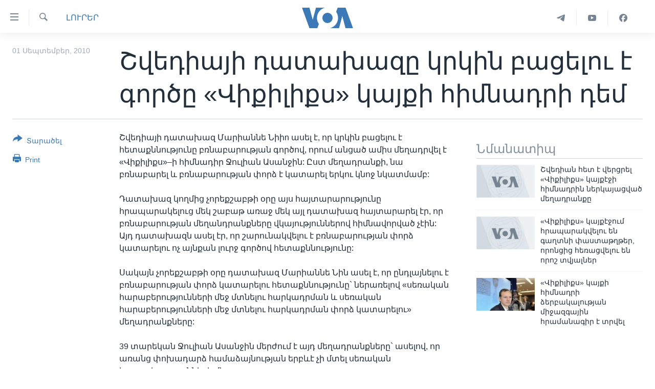

--- FILE ---
content_type: text/html; charset=utf-8
request_url: https://www.amerikayidzayn.com/a/wikileaks-assange-case-reopen-09012010-101987443/697498.html
body_size: 9988
content:

<!DOCTYPE html>
<html lang="hy" dir="ltr" class="no-js">
<head>
<link href="/Content/responsive/VOA/hy-AM-VOA/VOA-hy-AM-VOA.css?&amp;av=0.0.0.0&amp;cb=306" rel="stylesheet"/>
<script src="https://tags.amerikayidzayn.com/voa-pangea/prod/utag.sync.js"></script> <script type='text/javascript' src='https://www.youtube.com/iframe_api' async></script>
<script type="text/javascript">
//a general 'js' detection, must be on top level in <head>, due to CSS performance
document.documentElement.className = "js";
var cacheBuster = "306";
var appBaseUrl = "/";
var imgEnhancerBreakpoints = [0, 144, 256, 408, 650, 1023, 1597];
var isLoggingEnabled = false;
var isPreviewPage = false;
var isLivePreviewPage = false;
if (!isPreviewPage) {
window.RFE = window.RFE || {};
window.RFE.cacheEnabledByParam = window.location.href.indexOf('nocache=1') === -1;
const url = new URL(window.location.href);
const params = new URLSearchParams(url.search);
// Remove the 'nocache' parameter
params.delete('nocache');
// Update the URL without the 'nocache' parameter
url.search = params.toString();
window.history.replaceState(null, '', url.toString());
} else {
window.addEventListener('load', function() {
const links = window.document.links;
for (let i = 0; i < links.length; i++) {
links[i].href = '#';
links[i].target = '_self';
}
})
}
var pwaEnabled = false;
var swCacheDisabled;
</script>
<meta charset="utf-8" />
<title>Շվեդիայի դատախազը կրկին բացելու է գործը &#171;Վիքիլիքս&#187; կայքի հիմնադրի դեմ</title>
<meta name="description" content="Շվեդիայի դատախազ Մարիաննե Նիիn ասել է, որ կրկին բացելու է հետաքննությունը բռնաբարության գործով, որում անցած ամիս մեղադրվել է &#171;Վիքիլիքս&#187;–ի հիմնադիր Ջուլիան Ասանջին: Ըստ մեղադրանքի, նա բռնաբարել և բռնաբարության փորձ է կատարել երկու կնոջ նկատմամբ:
Դատախազ կողմից չորեքշաբթի օրը այս..." />
<meta name="keywords" content="ԼՈՒՐԵՐ" />
<meta name="viewport" content="width=device-width, initial-scale=1.0" />
<meta http-equiv="X-UA-Compatible" content="IE=edge" />
<meta name="robots" content="max-image-preview:large"><meta property="fb:pages" content="257834634268733" />
<meta name="msvalidate.01" content="3286EE554B6F672A6F2E608C02343C0E" /><meta name="yandex-verification" content="7b762fd1138c5e01" />
<link href="https://www.amerikayidzayn.com/a/wikileaks-assange-case-reopen-09012010-101987443/697498.html" rel="canonical" />
<meta name="apple-mobile-web-app-title" content="&#171;Ամերիկայի Ձայն&#187;" />
<meta name="apple-mobile-web-app-status-bar-style" content="black" />
<meta name="apple-itunes-app" content="app-id=632618796, app-argument=//697498.ltr" />
<meta content="Շվեդիայի դատախազը կրկին բացելու է գործը «Վիքիլիքս» կայքի հիմնադրի դեմ" property="og:title" />
<meta content="Շվեդիայի դատախազ Մարիաննե Նիիn ասել է, որ կրկին բացելու է հետաքննությունը բռնաբարության գործով, որում անցած ամիս մեղադրվել է «Վիքիլիքս»–ի հիմնադիր Ջուլիան Ասանջին: Ըստ մեղադրանքի, նա բռնաբարել և բռնաբարության փորձ է կատարել երկու կնոջ նկատմամբ:
Դատախազ կողմից չորեքշաբթի օրը այս..." property="og:description" />
<meta content="article" property="og:type" />
<meta content="https://www.amerikayidzayn.com/a/wikileaks-assange-case-reopen-09012010-101987443/697498.html" property="og:url" />
<meta content="«Ամերիկայի Ձայն»" property="og:site_name" />
<meta content="https://www.facebook.com/pages/%D4%B1%D5%B4%D5%A5%D6%80%D5%AB%D5%AF%D5%A1%D5%B5%D5%AB-%D5%81%D5%A1%D5%B5%D5%B6/257834634268733" property="article:publisher" />
<meta content="https://www.amerikayidzayn.com/Content/responsive/VOA/img/top_logo_news.png" property="og:image" />
<meta content="640" property="og:image:width" />
<meta content="640" property="og:image:height" />
<meta content="site logo" property="og:image:alt" />
<meta content="1279821722105030" property="fb:app_id" />
<meta content="summary_large_image" name="twitter:card" />
<meta content="@voaarmenian" name="twitter:site" />
<meta content="https://www.amerikayidzayn.com/Content/responsive/VOA/img/top_logo_news.png" name="twitter:image" />
<meta content="Շվեդիայի դատախազը կրկին բացելու է գործը «Վիքիլիքս» կայքի հիմնադրի դեմ" name="twitter:title" />
<meta content="Շվեդիայի դատախազ Մարիաննե Նիիn ասել է, որ կրկին բացելու է հետաքննությունը բռնաբարության գործով, որում անցած ամիս մեղադրվել է «Վիքիլիքս»–ի հիմնադիր Ջուլիան Ասանջին: Ըստ մեղադրանքի, նա բռնաբարել և բռնաբարության փորձ է կատարել երկու կնոջ նկատմամբ:
Դատախազ կողմից չորեքշաբթի օրը այս..." name="twitter:description" />
<link rel="amphtml" href="https://www.amerikayidzayn.com/amp/wikileaks-assange-case-reopen-09012010-101987443/697498.html" />
<script type="application/ld+json">{"articleSection":"ԼՈՒՐԵՐ","isAccessibleForFree":true,"headline":"Շվեդիայի դատախազը կրկին բացելու է գործը «Վիքիլիքս» կայքի հիմնադրի դեմ","inLanguage":"hy-AM-VOA","keywords":"ԼՈՒՐԵՐ","author":{"@type":"Person","name":"VOA"},"datePublished":"2010-09-01 00:00:00Z","dateModified":"2010-09-01 00:00:00Z","publisher":{"logo":{"width":512,"height":220,"@type":"ImageObject","url":"https://www.amerikayidzayn.com/Content/responsive/VOA/hy-AM-VOA/img/logo.png"},"@type":"NewsMediaOrganization","url":"https://www.amerikayidzayn.com","sameAs":["https://www.facebook.com/amerikayidzayn","https://www.instagram.com/amerikayidzayn/","https://www.youtube.com/c/Amerikayidzayn","https://t.me/Amerikayidzayn"],"name":"«Ամերիկայի Ձայն»","alternateName":""},"@context":"https://schema.org","@type":"NewsArticle","mainEntityOfPage":"https://www.amerikayidzayn.com/a/wikileaks-assange-case-reopen-09012010-101987443/697498.html","url":"https://www.amerikayidzayn.com/a/wikileaks-assange-case-reopen-09012010-101987443/697498.html","description":"Շվեդիայի դատախազ Մարիաննե Նիիn ասել է, որ կրկին բացելու է հետաքննությունը բռնաբարության գործով, որում անցած ամիս մեղադրվել է «Վիքիլիքս»–ի հիմնադիր Ջուլիան Ասանջին: Ըստ մեղադրանքի, նա բռնաբարել և բռնաբարության փորձ է կատարել երկու կնոջ նկատմամբ:\r\n Դատախազ կողմից չորեքշաբթի օրը այս...","image":{"width":1080,"height":608,"@type":"ImageObject","url":"https://gdb.voanews.com/38CEF907-F6F1-40A7-AC67-CDE6A3271344_w1080_h608.png"},"name":"Շվեդիայի դատախազը կրկին բացելու է գործը «Վիքիլիքս» կայքի հիմնադրի դեմ"}</script>
<script src="/Scripts/responsive/infographics.b?v=dVbZ-Cza7s4UoO3BqYSZdbxQZVF4BOLP5EfYDs4kqEo1&amp;av=0.0.0.0&amp;cb=306"></script>
<script src="/Scripts/responsive/loader.b?v=Q26XNwrL6vJYKjqFQRDnx01Lk2pi1mRsuLEaVKMsvpA1&amp;av=0.0.0.0&amp;cb=306"></script>
<link rel="icon" type="image/svg+xml" href="/Content/responsive/VOA/img/webApp/favicon.svg" />
<link rel="alternate icon" href="/Content/responsive/VOA/img/webApp/favicon.ico" />
<link rel="apple-touch-icon" sizes="152x152" href="/Content/responsive/VOA/img/webApp/ico-152x152.png" />
<link rel="apple-touch-icon" sizes="144x144" href="/Content/responsive/VOA/img/webApp/ico-144x144.png" />
<link rel="apple-touch-icon" sizes="114x114" href="/Content/responsive/VOA/img/webApp/ico-114x114.png" />
<link rel="apple-touch-icon" sizes="72x72" href="/Content/responsive/VOA/img/webApp/ico-72x72.png" />
<link rel="apple-touch-icon-precomposed" href="/Content/responsive/VOA/img/webApp/ico-57x57.png" />
<link rel="icon" sizes="192x192" href="/Content/responsive/VOA/img/webApp/ico-192x192.png" />
<link rel="icon" sizes="128x128" href="/Content/responsive/VOA/img/webApp/ico-128x128.png" />
<meta name="msapplication-TileColor" content="#ffffff" />
<meta name="msapplication-TileImage" content="/Content/responsive/VOA/img/webApp/ico-144x144.png" />
<link rel="alternate" type="application/rss+xml" title="VOA - Top Stories [RSS]" href="/api/" />
<link rel="sitemap" type="application/rss+xml" href="/sitemap.xml" />

                    <script>var w=window;if(w.performance||w.mozPerformance||w.msPerformance||w.webkitPerformance){var d=document;AKSB=w.AKSB||{},AKSB.q=AKSB.q||[],AKSB.mark=AKSB.mark||function(e,_){AKSB.q.push(["mark",e,_||(new Date).getTime()])},AKSB.measure=AKSB.measure||function(e,_,t){AKSB.q.push(["measure",e,_,t||(new Date).getTime()])},AKSB.done=AKSB.done||function(e){AKSB.q.push(["done",e])},AKSB.mark("firstbyte",(new Date).getTime()),AKSB.prof={custid:"171911",ustr:"",originlat:"0",clientrtt:"8",ghostip:"23.192.164.21",ipv6:false,pct:"10",clientip:"13.59.187.156",requestid:"b56d98c2",region:"44387",protocol:"h2",blver:14,akM:"dsca",akN:"ae",akTT:"O",akTX:"1",akTI:"b56d98c2",ai:"216581",ra:"false",pmgn:"",pmgi:"",pmp:"",qc:""},function(e){var _=d.createElement("script");_.async="async",_.src=e;var t=d.getElementsByTagName("script"),t=t[t.length-1];t.parentNode.insertBefore(_,t)}(("https:"===d.location.protocol?"https:":"http:")+"//ds-aksb-a.akamaihd.net/aksb.min.js")}</script>
                    </head>
<body class=" nav-no-loaded cc_theme pg-article print-lay-article js-category-to-nav nojs-images ">
<script type="text/javascript" >
var analyticsData = {url:"https://www.amerikayidzayn.com/a/wikileaks-assange-case-reopen-09012010-101987443/697498.html",property_id:"451",article_uid:"697498",page_title:"Շվեդիայի դատախազը կրկին բացելու է գործը «Վիքիլիքս» կայքի հիմնադրի դեմ",page_type:"article",content_type:"article",subcontent_type:"article",last_modified:"2010-09-01 00:00:00Z",pub_datetime:"2010-09-01 00:00:00Z",pub_year:"2010",pub_month:"09",pub_day:"01",pub_hour:"00",pub_weekday:"Wednesday",section:"լուրեր",english_section:"news",byline:"",categories:"news",domain:"www.amerikayidzayn.com",language:"Armenian",language_service:"VOA Armenian",platform:"web",copied:"no",copied_article:"",copied_title:"",runs_js:"Yes",cms_release:"8.44.0.0.306",enviro_type:"prod",slug:"wikileaks-assange-case-reopen-09012010-101987443",entity:"VOA",short_language_service:"ARM",platform_short:"W",page_name:"Շվեդիայի դատախազը կրկին բացելու է գործը «Վիքիլիքս» կայքի հիմնադրի դեմ"};
</script>
<noscript><iframe src="https://www.googletagmanager.com/ns.html?id=GTM-N8MP7P" height="0" width="0" style="display:none;visibility:hidden"></iframe></noscript><script type="text/javascript" data-cookiecategory="analytics">
var gtmEventObject = Object.assign({}, analyticsData, {event: 'page_meta_ready'});window.dataLayer = window.dataLayer || [];window.dataLayer.push(gtmEventObject);
if (top.location === self.location) { //if not inside of an IFrame
var renderGtm = "true";
if (renderGtm === "true") {
(function(w,d,s,l,i){w[l]=w[l]||[];w[l].push({'gtm.start':new Date().getTime(),event:'gtm.js'});var f=d.getElementsByTagName(s)[0],j=d.createElement(s),dl=l!='dataLayer'?'&l='+l:'';j.async=true;j.src='//www.googletagmanager.com/gtm.js?id='+i+dl;f.parentNode.insertBefore(j,f);})(window,document,'script','dataLayer','GTM-N8MP7P');
}
}
</script>
<!--Analytics tag js version start-->
<script type="text/javascript" data-cookiecategory="analytics">
var utag_data = Object.assign({}, analyticsData, {});
if(typeof(TealiumTagFrom)==='function' && typeof(TealiumTagSearchKeyword)==='function') {
var utag_from=TealiumTagFrom();var utag_searchKeyword=TealiumTagSearchKeyword();
if(utag_searchKeyword!=null && utag_searchKeyword!=='' && utag_data["search_keyword"]==null) utag_data["search_keyword"]=utag_searchKeyword;if(utag_from!=null && utag_from!=='') utag_data["from"]=TealiumTagFrom();}
if(window.top!== window.self&&utag_data.page_type==="snippet"){utag_data.page_type = 'iframe';}
try{if(window.top!==window.self&&window.self.location.hostname===window.top.location.hostname){utag_data.platform = 'self-embed';utag_data.platform_short = 'se';}}catch(e){if(window.top!==window.self&&window.self.location.search.includes("platformType=self-embed")){utag_data.platform = 'cross-promo';utag_data.platform_short = 'cp';}}
(function(a,b,c,d){ a="https://tags.amerikayidzayn.com/voa-pangea/prod/utag.js"; b=document;c="script";d=b.createElement(c);d.src=a;d.type="text/java"+c;d.async=true; a=b.getElementsByTagName(c)[0];a.parentNode.insertBefore(d,a); })();
</script>
<!--Analytics tag js version end-->
<!-- Analytics tag management NoScript -->
<noscript>
<img style="position: absolute; border: none;" src="https://ssc.amerikayidzayn.com/b/ss/bbgprod,bbgentityvoa/1/G.4--NS/1102081670?pageName=voa%3aarm%3aw%3aarticle%3a%d5%87%d5%be%d5%a5%d5%a4%d5%ab%d5%a1%d5%b5%d5%ab%20%d5%a4%d5%a1%d5%bf%d5%a1%d5%ad%d5%a1%d5%a6%d5%a8%20%d5%af%d6%80%d5%af%d5%ab%d5%b6%20%d5%a2%d5%a1%d6%81%d5%a5%d5%ac%d5%b8%d6%82%20%d5%a7%20%d5%a3%d5%b8%d6%80%d5%ae%d5%a8%20%c2%ab%d5%8e%d5%ab%d6%84%d5%ab%d5%ac%d5%ab%d6%84%d5%bd%c2%bb%20%d5%af%d5%a1%d5%b5%d6%84%d5%ab%20%d5%b0%d5%ab%d5%b4%d5%b6%d5%a1%d5%a4%d6%80%d5%ab%20%d5%a4%d5%a5%d5%b4&amp;c6=%d5%87%d5%be%d5%a5%d5%a4%d5%ab%d5%a1%d5%b5%d5%ab%20%d5%a4%d5%a1%d5%bf%d5%a1%d5%ad%d5%a1%d5%a6%d5%a8%20%d5%af%d6%80%d5%af%d5%ab%d5%b6%20%d5%a2%d5%a1%d6%81%d5%a5%d5%ac%d5%b8%d6%82%20%d5%a7%20%d5%a3%d5%b8%d6%80%d5%ae%d5%a8%20%c2%ab%d5%8e%d5%ab%d6%84%d5%ab%d5%ac%d5%ab%d6%84%d5%bd%c2%bb%20%d5%af%d5%a1%d5%b5%d6%84%d5%ab%20%d5%b0%d5%ab%d5%b4%d5%b6%d5%a1%d5%a4%d6%80%d5%ab%20%d5%a4%d5%a5%d5%b4&amp;v36=8.44.0.0.306&amp;v6=D=c6&amp;g=https%3a%2f%2fwww.amerikayidzayn.com%2fa%2fwikileaks-assange-case-reopen-09012010-101987443%2f697498.html&amp;c1=D=g&amp;v1=D=g&amp;events=event1,event52&amp;c16=voa%20armenian&amp;v16=D=c16&amp;c5=news&amp;v5=D=c5&amp;ch=%d4%bc%d5%88%d5%92%d5%90%d4%b5%d5%90&amp;c15=armenian&amp;v15=D=c15&amp;c4=article&amp;v4=D=c4&amp;c14=697498&amp;v14=D=c14&amp;v20=no&amp;c17=web&amp;v17=D=c17&amp;mcorgid=518abc7455e462b97f000101%40adobeorg&amp;server=www.amerikayidzayn.com&amp;pageType=D=c4&amp;ns=bbg&amp;v29=D=server&amp;v25=voa&amp;v30=451&amp;v105=D=User-Agent " alt="analytics" width="1" height="1" /></noscript>
<!-- End of Analytics tag management NoScript -->
<!--*** Accessibility links - For ScreenReaders only ***-->
<section>
<div class="sr-only">
<h2>Մատչելի հղումներ</h2>
<ul>
<li><a href="#content" data-disable-smooth-scroll="1">անցնել հիմնական բովանդակությանը</a></li>
<li><a href="#navigation" data-disable-smooth-scroll="1">անցնել հիմնական բովանդակությանը</a></li>
<li><a href="#txtHeaderSearch" data-disable-smooth-scroll="1">հիմնական բովանդակություն</a></li>
</ul>
</div>
</section>
<div dir="ltr">
<div id="page">
<aside>
<div class="c-lightbox overlay-modal">
<div class="c-lightbox__intro">
<h2 class="c-lightbox__intro-title"></h2>
<button class="btn btn--rounded c-lightbox__btn c-lightbox__intro-next" title="Հաջորդ">
<span class="ico ico--rounded ico-chevron-forward"></span>
<span class="sr-only">Հաջորդ</span>
</button>
</div>
<div class="c-lightbox__nav">
<button class="btn btn--rounded c-lightbox__btn c-lightbox__btn--close" title="Փակել">
<span class="ico ico--rounded ico-close"></span>
<span class="sr-only">Փակել</span>
</button>
<button class="btn btn--rounded c-lightbox__btn c-lightbox__btn--prev" title="Նախորդ">
<span class="ico ico--rounded ico-chevron-backward"></span>
<span class="sr-only">Նախորդ</span>
</button>
<button class="btn btn--rounded c-lightbox__btn c-lightbox__btn--next" title="Հաջորդ">
<span class="ico ico--rounded ico-chevron-forward"></span>
<span class="sr-only">Հաջորդ</span>
</button>
</div>
<div class="c-lightbox__content-wrap">
<figure class="c-lightbox__content">
<span class="c-spinner c-spinner--lightbox">
<img src="/Content/responsive/img/player-spinner.png"
alt="please wait"
title="please wait" />
</span>
<div class="c-lightbox__img">
<div class="thumb">
<img src="" alt="" />
</div>
</div>
<figcaption>
<div class="c-lightbox__info c-lightbox__info--foot">
<span class="c-lightbox__counter"></span>
<span class="caption c-lightbox__caption"></span>
</div>
</figcaption>
</figure>
</div>
<div class="hidden">
<div class="content-advisory__box content-advisory__box--lightbox">
<span class="content-advisory__box-text">This image contains sensitive content which some people may find offensive or disturbing.</span>
<button class="btn btn--transparent content-advisory__box-btn m-t-md" value="text" type="button">
<span class="btn__text">
Click to reveal
</span>
</button>
</div>
</div>
</div>
<div class="print-dialogue">
<div class="container">
<h3 class="print-dialogue__title section-head">Print Options:</h3>
<div class="print-dialogue__opts">
<ul class="print-dialogue__opt-group">
<li class="form__group form__group--checkbox">
<input class="form__check " id="checkboxImages" name="checkboxImages" type="checkbox" checked="checked" />
<label for="checkboxImages" class="form__label m-t-md">Images</label>
</li>
<li class="form__group form__group--checkbox">
<input class="form__check " id="checkboxMultimedia" name="checkboxMultimedia" type="checkbox" checked="checked" />
<label for="checkboxMultimedia" class="form__label m-t-md">Multimedia</label>
</li>
</ul>
<ul class="print-dialogue__opt-group">
<li class="form__group form__group--checkbox">
<input class="form__check " id="checkboxEmbedded" name="checkboxEmbedded" type="checkbox" checked="checked" />
<label for="checkboxEmbedded" class="form__label m-t-md">Embedded Content</label>
</li>
<li class="form__group form__group--checkbox">
<input class="form__check " id="checkboxComments" name="checkboxComments" type="checkbox" />
<label for="checkboxComments" class="form__label m-t-md">Comments</label>
</li>
</ul>
</div>
<div class="print-dialogue__buttons">
<button class="btn btn--secondary close-button" type="button" title="Դադարեցնել">
<span class="btn__text ">Դադարեցնել</span>
</button>
<button class="btn btn-cust-print m-l-sm" type="button" title="Print">
<span class="btn__text ">Print</span>
</button>
</div>
</div>
</div>
<div class="ctc-message pos-fix">
<div class="ctc-message__inner">Link has been copied to clipboard</div>
</div>
</aside>
<div class="hdr-20 hdr-20--big">
<div class="hdr-20__inner">
<div class="hdr-20__max pos-rel">
<div class="hdr-20__side hdr-20__side--primary d-flex">
<label data-for="main-menu-ctrl" data-switcher-trigger="true" data-switch-target="main-menu-ctrl" class="burger hdr-trigger pos-rel trans-trigger" data-trans-evt="click" data-trans-id="menu">
<span class="ico ico-close hdr-trigger__ico hdr-trigger__ico--close burger__ico burger__ico--close"></span>
<span class="ico ico-menu hdr-trigger__ico hdr-trigger__ico--open burger__ico burger__ico--open"></span>
</label>
<div class="menu-pnl pos-fix trans-target" data-switch-target="main-menu-ctrl" data-trans-id="menu">
<div class="menu-pnl__inner">
<nav class="main-nav menu-pnl__item menu-pnl__item--first">
<ul class="main-nav__list accordeon" data-analytics-tales="false" data-promo-name="link" data-location-name="nav,secnav">
<li class="main-nav__item">
<a class="main-nav__item-name main-nav__item-name--link" href="http://m.amerikayidzayn.com/" title="ԳԼԽԱՎՈՐ ԷՋ" >ԳԼԽԱՎՈՐ ԷՋ</a>
</li>
<li class="main-nav__item">
<a class="main-nav__item-name main-nav__item-name--link" href="/p/7726.html" title="ԼՈՒՐԵՐ" data-item-name="news" >ԼՈՒՐԵՐ</a>
</li>
<li class="main-nav__item">
<a class="main-nav__item-name main-nav__item-name--link" href="/p/7523.html" title="ՍՓՅՈՒՌՔ" data-item-name="diaspora" >ՍՓՅՈՒՌՔ</a>
</li>
<li class="main-nav__item">
<a class="main-nav__item-name main-nav__item-name--link" href="/p/5920.html" title="ՏԵՍԱՆՅՈՒԹԵՐ" data-item-name="all-videos-by-topics" >ՏԵՍԱՆՅՈՒԹԵՐ</a>
</li>
<li class="main-nav__item accordeon__item" data-switch-target="menu-item-1918">
<label class="main-nav__item-name main-nav__item-name--label accordeon__control-label" data-switcher-trigger="true" data-for="menu-item-1918">
Ֆիլմեր
<span class="ico ico-chevron-down main-nav__chev"></span>
</label>
<div class="main-nav__sub-list">
<a class="main-nav__item-name main-nav__item-name--link main-nav__item-name--sub" href="/p/6916.html" title="Ֆիլմեր" data-item-name="films" >Ֆիլմեր</a>
<a class="main-nav__item-name main-nav__item-name--link main-nav__item-name--sub" href="/p/7661.html" title="In English" data-item-name="in-english" >In English</a>
</div>
</li>
<li class="main-nav__item accordeon__item" data-switch-target="menu-item-1274">
<label class="main-nav__item-name main-nav__item-name--label accordeon__control-label" data-switcher-trigger="true" data-for="menu-item-1274">
ՄԵՐ ՄԱՍԻՆ
<span class="ico ico-chevron-down main-nav__chev"></span>
</label>
<div class="main-nav__sub-list">
<a class="main-nav__item-name main-nav__item-name--link main-nav__item-name--sub" href="/p/5187.html" title="ՄԵՐ ՄԱՍԻՆ" data-item-name="about-responsive" >ՄԵՐ ՄԱՍԻՆ</a>
<a class="main-nav__item-name main-nav__item-name--link main-nav__item-name--sub" href="/p/5186.html" title="&#171;Ամերիկայի Ձայն&#187;-ի կանոնադրություն" data-item-name="voa-charter-responsive" >&#171;Ամերիկայի Ձայն&#187;-ի կանոնադրություն</a>
<a class="main-nav__item-name main-nav__item-name--link main-nav__item-name--sub" href="/p/3814.html" title="ԿԱՊ ՄԵԶ ՀԵՏ" data-item-name="contact-us-section" >ԿԱՊ ՄԵԶ ՀԵՏ</a>
</div>
</li>
<li class="main-nav__item">
<a class="main-nav__item-name main-nav__item-name--link" href="/p/8539.html" title="Ուկրաինական պատերազմ" data-item-name="ukraine-war" >Ուկրաինական պատերազմ</a>
</li>
</ul>
</nav>
<div class="menu-pnl__item">
<a href="https://learningenglish.voanews.com/" class="menu-pnl__item-link" alt="Learning English">Learning English</a>
</div>
<div class="menu-pnl__item menu-pnl__item--social">
<h5 class="menu-pnl__sub-head">Հետեւեք մեզ</h5>
<a href="https://www.facebook.com/amerikayidzayn" title="Հետևեք մեզ Facebook-ում" data-analytics-text="follow_on_facebook" class="btn btn--rounded btn--social-inverted menu-pnl__btn js-social-btn btn-facebook" target="_blank" rel="noopener">
<span class="ico ico-facebook-alt ico--rounded"></span>
</a>
<a href="https://www.youtube.com/c/Amerikayidzayn" title="Հետևեք մեզ Youtube-ում" data-analytics-text="follow_on_youtube" class="btn btn--rounded btn--social-inverted menu-pnl__btn js-social-btn btn-youtube" target="_blank" rel="noopener">
<span class="ico ico-youtube ico--rounded"></span>
</a>
</div>
<div class="menu-pnl__item">
<a href="/navigation/allsites" class="menu-pnl__item-link">
<span class="ico ico-languages "></span>
Լեզուներ
</a>
</div>
</div>
</div>
<label data-for="top-search-ctrl" data-switcher-trigger="true" data-switch-target="top-search-ctrl" class="top-srch-trigger hdr-trigger">
<span class="ico ico-close hdr-trigger__ico hdr-trigger__ico--close top-srch-trigger__ico top-srch-trigger__ico--close"></span>
<span class="ico ico-search hdr-trigger__ico hdr-trigger__ico--open top-srch-trigger__ico top-srch-trigger__ico--open"></span>
</label>
<div class="srch-top srch-top--in-header" data-switch-target="top-search-ctrl">
<div class="container">
<form action="/s" class="srch-top__form srch-top__form--in-header" id="form-topSearchHeader" method="get" role="search"><label for="txtHeaderSearch" class="sr-only">Որոնել</label>
<input type="text" id="txtHeaderSearch" name="k" placeholder="Որոնել" accesskey="s" value="" class="srch-top__input analyticstag-event" onkeydown="if (event.keyCode === 13) { FireAnalyticsTagEventOnSearch('search', $dom.get('#txtHeaderSearch')[0].value) }" />
<button title="Որոնել" type="submit" class="btn btn--top-srch analyticstag-event" onclick="FireAnalyticsTagEventOnSearch('search', $dom.get('#txtHeaderSearch')[0].value) ">
<span class="ico ico-search"></span>
</button></form>
</div>
</div>
<a href="/" class="main-logo-link">
<img src="/Content/responsive/VOA/hy-AM-VOA/img/logo-compact.svg" class="main-logo main-logo--comp" alt="site logo">
<img src="/Content/responsive/VOA/hy-AM-VOA/img/logo.svg" class="main-logo main-logo--big" alt="site logo">
</a>
</div>
<div class="hdr-20__side hdr-20__side--secondary d-flex">
<a href="https://www.facebook.com/amerikayidzayn/" title="Facebook" class="hdr-20__secondary-item" data-item-name="custom1">
<span class="ico-custom ico-custom--1 hdr-20__secondary-icon"></span>
</a>
<a href="https://www.youtube.com/user/armvoa" title="YouTube" class="hdr-20__secondary-item" data-item-name="custom2">
<span class="ico-custom ico-custom--2 hdr-20__secondary-icon"></span>
</a>
<a href="https://t.me/Amerikayidzayn" title="Telegram" class="hdr-20__secondary-item" data-item-name="custom3">
<span class="ico-custom ico-custom--3 hdr-20__secondary-icon"></span>
</a>
<a href="/s" title="Որոնել" class="hdr-20__secondary-item hdr-20__secondary-item--search" data-item-name="search">
<span class="ico ico-search hdr-20__secondary-icon hdr-20__secondary-icon--search"></span>
</a>
<div class="srch-bottom">
<form action="/s" class="srch-bottom__form d-flex" id="form-bottomSearch" method="get" role="search"><label for="txtSearch" class="sr-only">Որոնել</label>
<input type="search" id="txtSearch" name="k" placeholder="Որոնել" accesskey="s" value="" class="srch-bottom__input analyticstag-event" onkeydown="if (event.keyCode === 13) { FireAnalyticsTagEventOnSearch('search', $dom.get('#txtSearch')[0].value) }" />
<button title="Որոնել" type="submit" class="btn btn--bottom-srch analyticstag-event" onclick="FireAnalyticsTagEventOnSearch('search', $dom.get('#txtSearch')[0].value) ">
<span class="ico ico-search"></span>
</button></form>
</div>
</div>
<img src="/Content/responsive/VOA/hy-AM-VOA/img/logo-print.gif" class="logo-print" alt="site logo">
<img src="/Content/responsive/VOA/hy-AM-VOA/img/logo-print_color.png" class="logo-print logo-print--color" alt="site logo">
</div>
</div>
</div>
<script>
if (document.body.className.indexOf('pg-home') > -1) {
var nav2In = document.querySelector('.hdr-20__inner');
var nav2Sec = document.querySelector('.hdr-20__side--secondary');
var secStyle = window.getComputedStyle(nav2Sec);
if (nav2In && window.pageYOffset < 150 && secStyle['position'] !== 'fixed') {
nav2In.classList.add('hdr-20__inner--big')
}
}
</script>
<div class="c-hlights c-hlights--breaking c-hlights--no-item" data-hlight-display="mobile,desktop">
<div class="c-hlights__wrap container p-0">
<div class="c-hlights__nav">
<a role="button" href="#" title="Նախորդ">
<span class="ico ico-chevron-backward m-0"></span>
<span class="sr-only">Նախորդ</span>
</a>
<a role="button" href="#" title="Հաջորդ">
<span class="ico ico-chevron-forward m-0"></span>
<span class="sr-only">Հաջորդ</span>
</a>
</div>
<span class="c-hlights__label">
<span class="">Breaking News</span>
<span class="switcher-trigger">
<label data-for="more-less-1" data-switcher-trigger="true" class="switcher-trigger__label switcher-trigger__label--more p-b-0" title="Ցույց տալ ավելին">
<span class="ico ico-chevron-down"></span>
</label>
<label data-for="more-less-1" data-switcher-trigger="true" class="switcher-trigger__label switcher-trigger__label--less p-b-0" title="Show less">
<span class="ico ico-chevron-up"></span>
</label>
</span>
</span>
<ul class="c-hlights__items switcher-target" data-switch-target="more-less-1">
</ul>
</div>
</div> <div id="content">
<main class="container">
<div class="hdr-container">
<div class="row">
<div class="col-category col-xs-12 col-md-2 pull-left"> <div class="category js-category">
<a class="" href="/z/1977">ԼՈՒՐԵՐ</a> </div>
</div><div class="col-title col-xs-12 col-md-10 pull-right"> <h1 class="title pg-title">
Շվեդիայի դատախազը կրկին բացելու է գործը &#171;Վիքիլիքս&#187; կայքի հիմնադրի դեմ
</h1>
</div><div class="col-publishing-details col-xs-12 col-sm-12 col-md-2 pull-left"> <div class="publishing-details ">
<div class="published">
<span class="date" >
<time pubdate="pubdate" datetime="2010-09-01T04:00:00+04:00">
01 Սեպտեմբեր, 2010
</time>
</span>
</div>
</div>
</div><div class="col-lg-12 separator"> <div class="separator">
<hr class="title-line" />
</div>
</div>
</div>
</div>
<div class="body-container">
<div class="row">
<div class="col-xs-12 col-md-2 pull-left article-share">
<div class="share--box">
<div class="sticky-share-container" style="display:none">
<div class="container">
<a href="https://www.amerikayidzayn.com" id="logo-sticky-share">&nbsp;</a>
<div class="pg-title pg-title--sticky-share">
Շվեդիայի դատախազը կրկին բացելու է գործը &#171;Վիքիլիքս&#187; կայքի հիմնադրի դեմ
</div>
<div class="sticked-nav-actions">
<!--This part is for sticky navigation display-->
<p class="buttons link-content-sharing p-0 ">
<button class="btn btn--link btn-content-sharing p-t-0 " id="btnContentSharing" value="text" role="Button" type="" title="More options">
<span class="ico ico-share ico--l"></span>
<span class="btn__text ">
Տարածել
</span>
</button>
</p>
<aside class="content-sharing js-content-sharing js-content-sharing--apply-sticky content-sharing--sticky"
role="complementary"
data-share-url="https://www.amerikayidzayn.com/a/wikileaks-assange-case-reopen-09012010-101987443/697498.html" data-share-title="Շվեդիայի դատախազը կրկին բացելու է գործը &#171;Վիքիլիքս&#187; կայքի հիմնադրի դեմ" data-share-text="">
<div class="content-sharing__popover">
<h6 class="content-sharing__title">Տարածել</h6>
<button href="#close" id="btnCloseSharing" class="btn btn--text-like content-sharing__close-btn">
<span class="ico ico-close ico--l"></span>
</button>
<ul class="content-sharing__list">
<li class="content-sharing__item">
<div class="ctc ">
<input type="text" class="ctc__input" readonly="readonly">
<a href="" js-href="https://www.amerikayidzayn.com/a/wikileaks-assange-case-reopen-09012010-101987443/697498.html" class="content-sharing__link ctc__button">
<span class="ico ico-copy-link ico--rounded ico--s"></span>
<span class="content-sharing__link-text">Copy link</span>
</a>
</div>
</li>
<li class="content-sharing__item">
<a href="https://facebook.com/sharer.php?u=https%3a%2f%2fwww.amerikayidzayn.com%2fa%2fwikileaks-assange-case-reopen-09012010-101987443%2f697498.html"
data-analytics-text="share_on_facebook"
title="Facebook" target="_blank"
class="content-sharing__link js-social-btn">
<span class="ico ico-facebook ico--rounded ico--s"></span>
<span class="content-sharing__link-text">Facebook</span>
</a>
</li>
<li class="content-sharing__item">
<a href="https://twitter.com/share?url=https%3a%2f%2fwww.amerikayidzayn.com%2fa%2fwikileaks-assange-case-reopen-09012010-101987443%2f697498.html&amp;text=%d5%87%d5%be%d5%a5%d5%a4%d5%ab%d5%a1%d5%b5%d5%ab+%d5%a4%d5%a1%d5%bf%d5%a1%d5%ad%d5%a1%d5%a6%d5%a8+%d5%af%d6%80%d5%af%d5%ab%d5%b6+%d5%a2%d5%a1%d6%81%d5%a5%d5%ac%d5%b8%d6%82+%d5%a7+%d5%a3%d5%b8%d6%80%d5%ae%d5%a8+%c2%ab%d5%8e%d5%ab%d6%84%d5%ab%d5%ac%d5%ab%d6%84%d5%bd%c2%bb+%d5%af%d5%a1%d5%b5%d6%84%d5%ab+%d5%b0%d5%ab%d5%b4%d5%b6%d5%a1%d5%a4%d6%80%d5%ab+%d5%a4%d5%a5%d5%b4"
data-analytics-text="share_on_twitter"
title="Twitter" target="_blank"
class="content-sharing__link js-social-btn">
<span class="ico ico-twitter ico--rounded ico--s"></span>
<span class="content-sharing__link-text">Twitter</span>
</a>
</li>
<li class="content-sharing__item">
<a href="mailto:?body=https%3a%2f%2fwww.amerikayidzayn.com%2fa%2fwikileaks-assange-case-reopen-09012010-101987443%2f697498.html&amp;subject=Շվեդիայի դատախազը կրկին բացելու է գործը &#171;Վիքիլիքս&#187; կայքի հիմնադրի դեմ"
title="Email"
class="content-sharing__link ">
<span class="ico ico-email ico--rounded ico--s"></span>
<span class="content-sharing__link-text">Email</span>
</a>
</li>
</ul>
</div>
</aside>
</div>
</div>
</div>
<div class="links">
<p class="buttons link-content-sharing p-0 ">
<button class="btn btn--link btn-content-sharing p-t-0 " id="btnContentSharing" value="text" role="Button" type="" title="More options">
<span class="ico ico-share ico--l"></span>
<span class="btn__text ">
Տարածել
</span>
</button>
</p>
<aside class="content-sharing js-content-sharing " role="complementary"
data-share-url="https://www.amerikayidzayn.com/a/wikileaks-assange-case-reopen-09012010-101987443/697498.html" data-share-title="Շվեդիայի դատախազը կրկին բացելու է գործը &#171;Վիքիլիքս&#187; կայքի հիմնադրի դեմ" data-share-text="">
<div class="content-sharing__popover">
<h6 class="content-sharing__title">Տարածել</h6>
<button href="#close" id="btnCloseSharing" class="btn btn--text-like content-sharing__close-btn">
<span class="ico ico-close ico--l"></span>
</button>
<ul class="content-sharing__list">
<li class="content-sharing__item">
<div class="ctc ">
<input type="text" class="ctc__input" readonly="readonly">
<a href="" js-href="https://www.amerikayidzayn.com/a/wikileaks-assange-case-reopen-09012010-101987443/697498.html" class="content-sharing__link ctc__button">
<span class="ico ico-copy-link ico--rounded ico--l"></span>
<span class="content-sharing__link-text">Copy link</span>
</a>
</div>
</li>
<li class="content-sharing__item">
<a href="https://facebook.com/sharer.php?u=https%3a%2f%2fwww.amerikayidzayn.com%2fa%2fwikileaks-assange-case-reopen-09012010-101987443%2f697498.html"
data-analytics-text="share_on_facebook"
title="Facebook" target="_blank"
class="content-sharing__link js-social-btn">
<span class="ico ico-facebook ico--rounded ico--l"></span>
<span class="content-sharing__link-text">Facebook</span>
</a>
</li>
<li class="content-sharing__item">
<a href="https://twitter.com/share?url=https%3a%2f%2fwww.amerikayidzayn.com%2fa%2fwikileaks-assange-case-reopen-09012010-101987443%2f697498.html&amp;text=%d5%87%d5%be%d5%a5%d5%a4%d5%ab%d5%a1%d5%b5%d5%ab+%d5%a4%d5%a1%d5%bf%d5%a1%d5%ad%d5%a1%d5%a6%d5%a8+%d5%af%d6%80%d5%af%d5%ab%d5%b6+%d5%a2%d5%a1%d6%81%d5%a5%d5%ac%d5%b8%d6%82+%d5%a7+%d5%a3%d5%b8%d6%80%d5%ae%d5%a8+%c2%ab%d5%8e%d5%ab%d6%84%d5%ab%d5%ac%d5%ab%d6%84%d5%bd%c2%bb+%d5%af%d5%a1%d5%b5%d6%84%d5%ab+%d5%b0%d5%ab%d5%b4%d5%b6%d5%a1%d5%a4%d6%80%d5%ab+%d5%a4%d5%a5%d5%b4"
data-analytics-text="share_on_twitter"
title="Twitter" target="_blank"
class="content-sharing__link js-social-btn">
<span class="ico ico-twitter ico--rounded ico--l"></span>
<span class="content-sharing__link-text">Twitter</span>
</a>
</li>
<li class="content-sharing__item">
<a href="mailto:?body=https%3a%2f%2fwww.amerikayidzayn.com%2fa%2fwikileaks-assange-case-reopen-09012010-101987443%2f697498.html&amp;subject=Շվեդիայի դատախազը կրկին բացելու է գործը &#171;Վիքիլիքս&#187; կայքի հիմնադրի դեմ"
title="Email"
class="content-sharing__link ">
<span class="ico ico-email ico--rounded ico--l"></span>
<span class="content-sharing__link-text">Email</span>
</a>
</li>
</ul>
</div>
</aside>
<p class="link-print visible-md visible-lg buttons p-0">
<button class="btn btn--link btn-print p-t-0" onclick="if (typeof FireAnalyticsTagEvent === 'function') {FireAnalyticsTagEvent({ on_page_event: 'print_story' });}return false" title="(CTRL+P)">
<span class="ico ico-print"></span>
<span class="btn__text">Print</span>
</button>
</p>
</div>
</div>
</div>
<div class="col-xs-12 col-sm-12 col-md-10 col-lg-10 pull-right">
<div class="row">
<div class="col-xs-12 col-sm-12 col-md-8 col-lg-8 pull-left bottom-offset content-offset">
<div id="article-content" class="content-floated-wrap fb-quotable">
<div class="wsw">
<p>Շվեդիայի դատախազ Մարիաննե Նիիn ասել է, որ կրկին բացելու է հետաքննությունը բռնաբարության գործով, որում անցած ամիս մեղադրվել է «Վիքիլիքս»–ի հիմնադիր Ջուլիան Ասանջին: Ըստ մեղադրանքի, նա բռնաբարել և բռնաբարության փորձ է կատարել երկու կնոջ նկատմամբ:</p>
<p>Դատախազ կողմից չորեքշաբթի օրը այս հայտարարությունը հրապարակելուց մեկ շաբաթ առաջ մեկ այլ դատախազ հայտարարել էր, որ բռնաբարության մեղանդրանքները վկայություններով հիմնավորված չէին: Այդ դատախազն ասել էր, որ շարունակվելու է բռնաբարության փորձ կատարելու ոչ այնքան լուրջ գործով հետաքննությունը:</p>
<p>Սակայն չորեքշաբթի օրը դատախազ Մարիաննե Նին ասել է, որ ընդլայնելու է բռնաբարության փորձ կատարելու հետաքննությունը` ներառելով «սեռական հարաբերությունների մեջ մտնելու հարկադրման և սեռական հարաբերությունների մեջ մտնելու հարկադրման փորձ կատարելու» մեղադրանքները:</p>
<p>39 տարեկան Ջուլիան Ասանջին մերժում է այդ մեղադրանքները` ասելով, որ առանց փոխադարձ համաձայնության երբևէ չի մտել սեռական հարաբերությունների մեջ:</p>
<p>Գաղտնապահ և թափառական ապրելակերպ վարող Ջուլիան Ասանջին չունի մշտական բնակության վայր և ճանապարհորդում է երկրից երկիր` բնակվելով համախոհներով տրամադրված կացարաններում:</p>
<p>Հուլիս ամսին նրա ղեկավարած «Վիքիլիքս» կայքում հրապարակվել էր Աֆղանստանի պատերազմին վերաբերող ԱՄՆ-ի կառավարության գաղտնի ավելի քան 70 հազար փաստաթուղթ: Մի քանի շաբաթից կայքում նախատեսվում է հրապարակել ևս մի քանի հազար նմանատիպ փաստաթուղթ:</p>
</div>
</div>
</div>
<div class="col-xs-12 col-sm-12 col-md-4 col-lg-4 pull-left design-top-offset"> <div class="media-block-wrap">
<h2 class="section-head">Նմանատիպ</h2>
<div class="row">
<ul>
<li class="col-xs-12 col-sm-6 col-md-12 col-lg-12 mb-grid">
<div class="media-block ">
<a href="/a/wikileaks-assange-sweden-rape-charge-withdrawal-08212010/697309.html" class="img-wrap img-wrap--t-spac img-wrap--size-4 img-wrap--float" title="Շվեդիան հետ է վերցրել &#171;Վիքիլիքս&#187; կայքէջի հիմնադրին ներկայացված մեղադրանքը">
<div class="thumb thumb16_9">
<noscript class="nojs-img">
<img src="https://gdb.voanews.com/38CEF907-F6F1-40A7-AC67-CDE6A3271344_w100_r1.png" alt="Շվեդիան հետ է վերցրել &#171;Վիքիլիքս&#187; կայքէջի հիմնադրին ներկայացված մեղադրանքը" />
</noscript>
<img data-src="https://gdb.voanews.com/38CEF907-F6F1-40A7-AC67-CDE6A3271344_w33_r1.png" src="" alt="Շվեդիան հետ է վերցրել &#171;Վիքիլիքս&#187; կայքէջի հիմնադրին ներկայացված մեղադրանքը" class=""/>
</div>
</a>
<div class="media-block__content media-block__content--h">
<a href="/a/wikileaks-assange-sweden-rape-charge-withdrawal-08212010/697309.html">
<h4 class="media-block__title media-block__title--size-4" title="Շվեդիան հետ է վերցրել &#171;Վիքիլիքս&#187; կայքէջի հիմնադրին ներկայացված մեղադրանքը">
Շվեդիան հետ է վերցրել &#171;Վիքիլիքս&#187; կայքէջի հիմնադրին ներկայացված մեղադրանքը
</h4>
</a>
</div>
</div>
</li>
<li class="col-xs-12 col-sm-6 col-md-12 col-lg-12 mb-grid">
<div class="media-block ">
<a href="/a/wikileaks-publish-more-secrets-08142010-100689649/697207.html" class="img-wrap img-wrap--t-spac img-wrap--size-4 img-wrap--float" title="&#171;Վիքիլիքս&#187; կայքէջում հրապարակվելու են գաղտնի փաստաթղթեր, որոնցից հեռացվելու են որոշ տվյալներ">
<div class="thumb thumb16_9">
<noscript class="nojs-img">
<img src="https://gdb.voanews.com/38CEF907-F6F1-40A7-AC67-CDE6A3271344_w100_r1.png" alt="&#171;Վիքիլիքս&#187; կայքէջում հրապարակվելու են գաղտնի փաստաթղթեր, որոնցից հեռացվելու են որոշ տվյալներ" />
</noscript>
<img data-src="https://gdb.voanews.com/38CEF907-F6F1-40A7-AC67-CDE6A3271344_w33_r1.png" src="" alt="&#171;Վիքիլիքս&#187; կայքէջում հրապարակվելու են գաղտնի փաստաթղթեր, որոնցից հեռացվելու են որոշ տվյալներ" class=""/>
</div>
</a>
<div class="media-block__content media-block__content--h">
<a href="/a/wikileaks-publish-more-secrets-08142010-100689649/697207.html">
<h4 class="media-block__title media-block__title--size-4" title="&#171;Վիքիլիքս&#187; կայքէջում հրապարակվելու են գաղտնի փաստաթղթեր, որոնցից հեռացվելու են որոշ տվյալներ">
&#171;Վիքիլիքս&#187; կայքէջում հրապարակվելու են գաղտնի փաստաթղթեր, որոնցից հեռացվելու են որոշ տվյալներ
</h4>
</a>
</div>
</div>
</li>
<li class="col-xs-12 col-sm-6 col-md-12 col-lg-12 mb-grid">
<div class="media-block ">
<a href="/a/wikileaks-sweden-11202010-109448649/699596.html" class="img-wrap img-wrap--t-spac img-wrap--size-4 img-wrap--float" title="&#171;Վիքիլիքս&#187; կայքի հիմնադրի ձերբակալության միջազգային հրամանագիր է տրվել">
<div class="thumb thumb16_9">
<noscript class="nojs-img">
<img src="https://gdb.voanews.com/47559ca0-6f41-4b04-b91e-c7636c963922_w100_r1.jpg" alt="&#171;Վիքիլիքս&#187; կայքի հիմնադրի ձերբակալության միջազգային հրամանագիր է տրվել" />
</noscript>
<img data-src="https://gdb.voanews.com/47559ca0-6f41-4b04-b91e-c7636c963922_w33_r1.jpg" src="" alt="&#171;Վիքիլիքս&#187; կայքի հիմնադրի ձերբակալության միջազգային հրամանագիր է տրվել" class=""/>
</div>
</a>
<div class="media-block__content media-block__content--h">
<a href="/a/wikileaks-sweden-11202010-109448649/699596.html">
<h4 class="media-block__title media-block__title--size-4" title="&#171;Վիքիլիքս&#187; կայքի հիմնադրի ձերբակալության միջազգային հրամանագիր է տրվել">
&#171;Վիքիլիքս&#187; կայքի հիմնադրի ձերբակալության միջազգային հրամանագիր է տրվել
</h4>
</a>
</div>
</div>
</li>
</ul>
</div>
</div>
</div>
</div>
</div>
</div>
</div>
</main>
</div>
<footer role="contentinfo">
<div id="foot" class="foot">
<div class="container">
<div class="foot-nav collapsed" id="foot-nav">
<div class="menu">
<ul class="items">
<li class="socials block-socials">
<span class="handler" id="socials-handler">
Հետեւեք մեզ
</span>
<div class="inner">
<ul class="subitems follow">
<li>
<a href="https://www.facebook.com/amerikayidzayn" title="Հետևեք մեզ Facebook-ում" data-analytics-text="follow_on_facebook" class="btn btn--rounded js-social-btn btn-facebook" target="_blank" rel="noopener">
<span class="ico ico-facebook-alt ico--rounded"></span>
</a>
</li>
<li>
<a href="https://www.instagram.com/amerikayidzayn/" title="Հետևեք մեզ Instagram-ում" data-analytics-text="follow_on_instagram" class="btn btn--rounded js-social-btn btn-instagram" target="_blank" rel="noopener">
<span class="ico ico-instagram ico--rounded"></span>
</a>
</li>
<li>
<a href="https://www.youtube.com/c/Amerikayidzayn" title="Հետևեք մեզ Youtube-ում" data-analytics-text="follow_on_youtube" class="btn btn--rounded js-social-btn btn-youtube" target="_blank" rel="noopener">
<span class="ico ico-youtube ico--rounded"></span>
</a>
</li>
<li>
<a href="https://t.me/Amerikayidzayn" title="Follow us on Telegram" data-analytics-text="follow_on_telegram" class="btn btn--rounded js-social-btn btn-telegram" target="_blank" rel="noopener">
<span class="ico ico-telegram ico--rounded"></span>
</a>
</li>
<li>
<a href="/rssfeeds" title="RSS" data-analytics-text="follow_on_rss" class="btn btn--rounded js-social-btn btn-rss" >
<span class="ico ico-rss ico--rounded"></span>
</a>
</li>
<li>
<a href="/subscribe.html" title="Subscribe" data-analytics-text="follow_on_subscribe" class="btn btn--rounded js-social-btn btn-email" >
<span class="ico ico-email ico--rounded"></span>
</a>
</li>
</ul>
</div>
</li>
<li class="block-primary collapsed collapsible item">
<span class="handler">
ինֆորմացիոն
<span title="close tab" class="ico ico-chevron-up"></span>
<span title="open tab" class="ico ico-chevron-down"></span>
<span title="add" class="ico ico-plus"></span>
<span title="remove" class="ico ico-minus"></span>
</span>
<div class="inner">
<ul class="subitems">
<li class="subitem">
<a class="handler" href="/p/5187.html" title="Մեր մասին" >Մեր մասին</a>
</li>
<li class="subitem">
<a class="handler" href="/p/5186.html" title="&#171;Ամերիկայի Ձայն&#187;-ի կանոնադրություն" >&#171;Ամերիկայի Ձայն&#187;-ի կանոնադրություն</a>
</li>
<li class="subitem">
<a class="handler" href="https://www.voanews.com/section-508" title="Կայքի հասանելիություն" >Կայքի հասանելիություն</a>
</li>
<li class="subitem">
<a class="handler" href="HTTP://WWW.BBG.GOV" title="Կառավարիչների խորհուրդ" >Կառավարիչների խորհուրդ</a>
</li>
<li class="subitem">
<a class="handler" href="https://www.voanews.com/p/5338.html" title="Օգտագործման պայմանները և գաղտնիության ծանուցումը" >Օգտագործման պայմանները և գաղտնիության ծանուցումը</a>
</li>
</ul>
</div>
</li>
<li class="block-primary collapsed collapsible item">
<span class="handler">
Օգտակար հղումներ
<span title="close tab" class="ico ico-chevron-up"></span>
<span title="open tab" class="ico ico-chevron-down"></span>
<span title="add" class="ico ico-plus"></span>
<span title="remove" class="ico ico-minus"></span>
</span>
<div class="inner">
<ul class="subitems">
<li class="subitem">
<a class="handler" href="https://www.voanews.com" title="VOANews.com" >VOANews.com</a>
</li>
<li class="subitem">
<a class="handler" href="https://www.golosameriki.com/" title="&#171;Ամերիկայի Ձայն&#187;-ը՝ ռուսերեն" >&#171;Ամերիկայի Ձայն&#187;-ը՝ ռուսերեն</a>
</li>
<li class="subitem">
<a class="handler" href="http://www.bbgdirect.com/armenian" title="BBG Direct" >BBG Direct</a>
</li>
<li class="subitem">
<a class="handler" href="https://editorials.voa.gov/z/6200" title="ԱՄՆ-ի պաշտոնական դիրքորոշումը" >ԱՄՆ-ի պաշտոնական դիրքորոշումը</a>
</li>
</ul>
</div>
</li>
</ul>
</div>
</div>
<div class="foot__item foot__item--copyrights">
<p class="copyright"></p>
</div>
</div>
</div>
</footer> </div>
</div>
<script defer src="/Scripts/responsive/serviceWorkerInstall.js?cb=306"></script>
<script type="text/javascript">
// opera mini - disable ico font
if (navigator.userAgent.match(/Opera Mini/i)) {
document.getElementsByTagName("body")[0].className += " can-not-ff";
}
// mobile browsers test
if (typeof RFE !== 'undefined' && RFE.isMobile) {
if (RFE.isMobile.any()) {
document.getElementsByTagName("body")[0].className += " is-mobile";
}
else {
document.getElementsByTagName("body")[0].className += " is-not-mobile";
}
}
</script>
<script src="/conf.js?x=306" type="text/javascript"></script>
<div class="responsive-indicator">
<div class="visible-xs-block">XS</div>
<div class="visible-sm-block">SM</div>
<div class="visible-md-block">MD</div>
<div class="visible-lg-block">LG</div>
</div>
<script type="text/javascript">
var bar_data = {
"apiId": "697498",
"apiType": "1",
"isEmbedded": "0",
"culture": "hy-AM-VOA",
"cookieName": "cmsLoggedIn",
"cookieDomain": "www.amerikayidzayn.com"
};
</script>
<div id="scriptLoaderTarget" style="display:none;contain:strict;"></div>
</body>
</html>